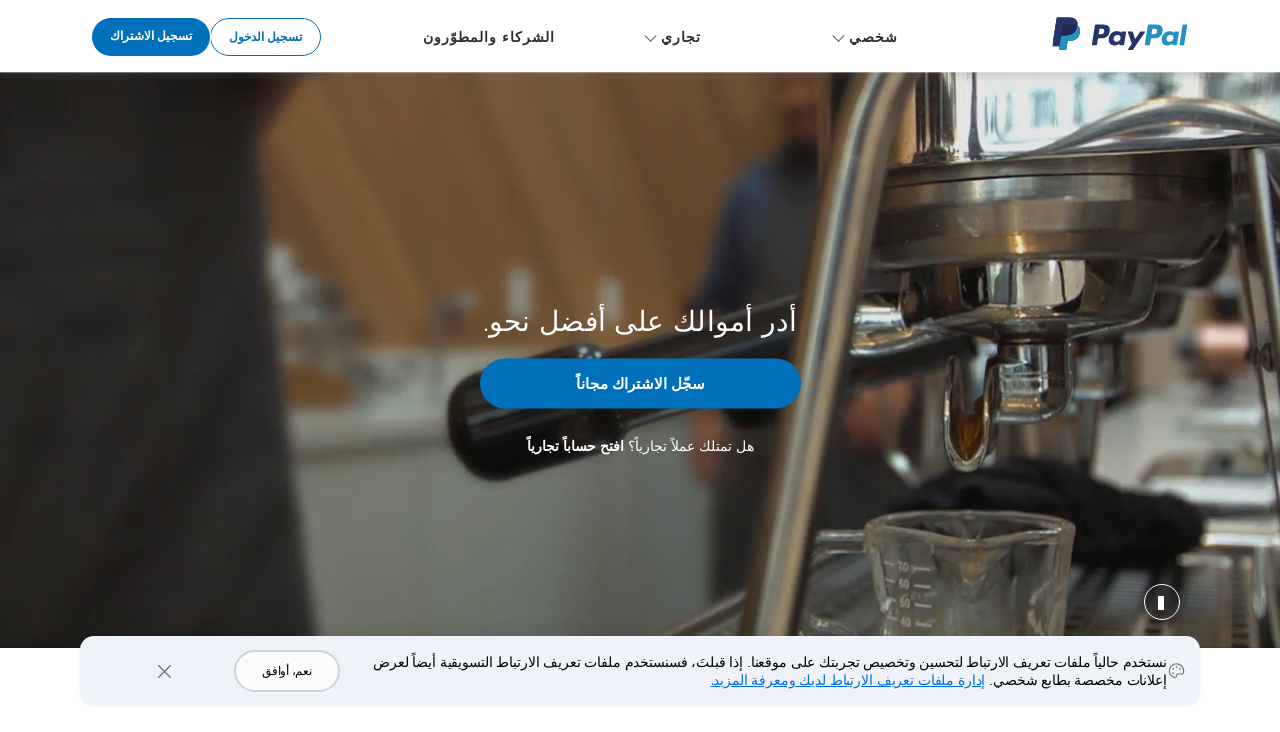

--- FILE ---
content_type: text/html; charset=utf-8
request_url: https://www.sandbox.paypal.com/kw/home?locale.x=ar_KW
body_size: 11589
content:
<!DOCTYPE html>
<html lang="ar-KW" class="no-js" data-device-type="dedicated">
  <head>
    




<title>أرسل الأموال أو سدد المدفوعات عبر الإنترنت أو أنشئ حسابًا | PayPal KW</title>
     



<meta http-equiv="X-UA-Compatible" content="IE=edge" />
<meta name="robots" content="NOODP"/>
<meta charset="UTF-8" />
<meta name="application-name" content="PayPal" />
<meta name="msapplication-task" content="name=My Account;action-uri=https://www.sandbox.paypal.com/kw/myaccount/summary;icon-uri=https://www.paypalobjects.com/webstatic/icon/favicon.ico" />
<meta name="msapplication-task" content="name=Send Money;action-uri=https://www.sandbox.paypal.com/kw/webapps/mpp/send-money-online;icon-uri=https://www.paypalobjects.com/webstatic/icon/favicon.ico" />
<meta name="msapplication-task" content="name=Request Money;action-uri=https://www.sandbox.paypal.com/kw/webapps/mpp/requesting-payments;icon-uri=https://www.paypalobjects.com/webstatic/icon/favicon.ico" />
<meta name="description" content="PayPal هو الطريقة الأسرع والأكثر أماناً لإرسال الأموال أو الدفع على الإنترنت أو تلقي الأموال أو إعداد حساب تاجر." />
<meta name="theme-color" content="#009cde" />




    <meta name="robots" content="noindex">



  
  


<link rel="canonical" href="https://www.sandbox.paypal.com/kw/home" />
     







<meta name="twitter:card" content="summary"><meta name="twitter:site" content="@paypal"><meta name="twitter:title" content="أرسل الأموال أو سدد المدفوعات عبر الإنترنت أو أنشئ حسابًا"/><meta name="twitter:image" content="https://www.paypalobjects.com/webstatic/icon/pp258.png"><meta name="twitter:description" content="PayPal هو الطريقة الأسرع والأكثر أماناً لإرسال الأموال أو الدفع على الإنترنت أو تلقي الأموال أو إعداد حساب تاجر." />

<meta property="og:url" content="https://www.sandbox.paypal.com/kw/webapps/mpp/home" />
<meta property="og:type" content="website" />
<meta property="og:title" content="أرسل الأموال أو سدد المدفوعات عبر الإنترنت أو أنشئ حسابًا"/><meta property="og:image" content="https://www.paypalobjects.com/webstatic/icon/pp258.png"><meta property="og:description" content="PayPal هو الطريقة الأسرع والأكثر أماناً لإرسال الأموال أو الدفع على الإنترنت أو تلقي الأموال أو إعداد حساب تاجر." />




<link rel="preload" as="font" type="font/woff2" crossOrigin="anonymous" href="https://www.paypalobjects.com/digitalassets/c/paypal-ui/fonts/PayPalSansSmall-Regular.woff2" />
<link rel="preload" as="font" type="font/woff2" crossOrigin="anonymous" href="https://www.paypalobjects.com/digitalassets/c/paypal-ui/fonts/PayPalSansBig-Light.woff2" />

<link rel="apple-touch-icon-precomposed" sizes="144x144" href="https://www.paypalobjects.com/webstatic/icon/pp144.png" />
<link rel="apple-touch-icon-precomposed" sizes="114x114" href="https://www.paypalobjects.com/webstatic/icon/pp114.png" />
<link rel="apple-touch-icon-precomposed" sizes="72x72" href="https://www.paypalobjects.com/webstatic/icon/pp72.png" />
<link rel="apple-touch-icon-precomposed" href="https://www.paypalobjects.com/webstatic/icon/pp64.png" />
<link rel="shortcut icon" sizes="196x196" href="https://www.paypalobjects.com/webstatic/icon/pp196.png" />
<link rel="shortcut icon" type="image/x-icon" href="https://www.paypalobjects.com/webstatic/icon/favicon.ico" />
<link rel="icon" type="image/x-icon" href="https://www.paypalobjects.com/webstatic/icon/pp32.png" />

<link rel="dns-prefetch" href="https://www.paypalobjects.com">
<link rel="dns-prefetch" href="https://www.google-analytics.com">



<meta name="viewport" content="width=device-width, initial-scale=1">

<script  nonce="Tqax5Oop22sZT4CoOCi+/rG0nND9/0Ooi6rpAo0a52bFU5sL"  type="application/ld+json">
  {
  "@context": "http://schema.org/",
  "@type": "Organization",
  "url": "https://www.paypal.com/",
  "logo": "https://www.paypalobjects.com/webstatic/i/logo/rebrand/ppcom.png"
  }
</script>


<style id="antiClickjack">
    html.js body {display: none !important;}
</style>
<script  nonce="Tqax5Oop22sZT4CoOCi+/rG0nND9/0Ooi6rpAo0a52bFU5sL"  >
  if (self === top || /(paypal\.com|paypal\.cn)$/.test(window.parent.location.hostname)) {var antiClickjack = document.getElementById("antiClickjack");if (antiClickjack) {antiClickjack.parentNode.removeChild(antiClickjack);}} else {top.location = self.location;}
</script>

<link rel="stylesheet" href="https://www.paypalobjects.com/marketing-resources/css/3a/13d0539ec464ee32f44dc22b363ec99b0e72de.css" type="text/css" />

<link rel="stylesheet" href="https://www.paypalobjects.com/marketing-resources/css/46/d051c320e03909781887cf54277c8f4247eaa0.css" type="text/css" />





<link rel="stylesheet" href="https://www.paypalobjects.com/marketing-resources/css/1b/fa89f17d37eb3f97e39b926835ba73c0a3fd63.css" type="text/css" />




<link rel="stylesheet" href="https://www.paypalobjects.com/marketing-resources/css/26/595aaeaa936e2ceede6feab42f4ba0f4fb1c98.css" type="text/css" />




<style nonce="Tqax5Oop22sZT4CoOCi+/rG0nND9/0Ooi6rpAo0a52bFU5sL">@font-face{font-family:PayPalOpen;font-weight:450;font-display:swap;font-style:normal;src:url("https://www.paypalobjects.com/paypal-ui/fonts/PayPalOpen-Regular.woff2") format("woff2");}@font-face{font-family:PayPalOpen;font-weight:700;font-display:swap;font-style:normal;src:url("https://www.paypalobjects.com/paypal-ui/fonts/PayPalOpen-Bold.woff2") format("woff2");}body,html{font-family:PayPalOpen,Helvetica Neue,Arial,sans-serif;}</style>
<link rel="preload" as="font" crossOrigin href="https://www.paypalobjects.com/paypal-ui/fonts/PayPalOpen-Regular.woff2" type="font/woff2">
<link rel="preload" as="font" crossOrigin href="https://www.paypalobjects.com/paypal-ui/fonts/PayPalOpen-Bold.woff2" type="font/woff2">
<link rel="apple-touch-icon" sizes="64x64" href="https://www.paypalobjects.com/webstatic/icon/pp64.png">
<link rel="apple-touch-icon" sizes="72x72" href="https://www.paypalobjects.com/webstatic/icon/pp72.png">
<link rel="apple-touch-icon" sizes="114x114" href="https://www.paypalobjects.com/webstatic/icon/pp114.png">
<link rel="apple-touch-icon" sizes="144x144" href="https://www.paypalobjects.com/webstatic/icon/pp144.png">
<link rel="apple-touch-icon" sizes="258x258" href="https://www.paypalobjects.com/webstatic/icon/pp144.png">
<link rel="icon" sizes="32x32" href="https://www.paypalobjects.com/webstatic/icon/pp32.png">
<link rel="shortcut icon" sizes="32x32" href="https://www.paypalobjects.com/webstatic/icon/favicon.ico" type="image/x-icon">
<link rel="shortcut icon" sizes="196x196" href="https://www.paypalobjects.com/webstatic/icon/pp196.png">
<link href="https://www.paypalobjects.com/globalnav/css/main--ZMYI8oo.css" rel="stylesheet">
<style nonce="Tqax5Oop22sZT4CoOCi+/rG0nND9/0Ooi6rpAo0a52bFU5sL">button,hr,input{overflow:visible}progress,sub,sup{vertical-align:baseline}[type="checkbox"],[type="radio"],legend{box-sizing:border-box;padding:0}html{box-sizing:border-box;font-synthesis:style small-caps;-webkit-text-size-adjust:100%;line-height:1.15}*,:after,:before{box-sizing:inherit}body,html{height:100%}body{-webkit-font-smoothing:antialiased;-moz-osx-font-smoothing:grayscale;margin:0}details,main{display:block}h1{font-size:2em;margin:.67em 0}hr{box-sizing:content-box;height:0}code,kbd,pre,samp{font-family:monospace;font-size:1em}a{background-color:transparent}abbr[title]{border-bottom:none;text-decoration:underline;-webkit-text-decoration:underline dotted;text-decoration:underline dotted}b,strong{font-weight:bolder}small{font-size:80%}sub,sup{font-size:75%;line-height:0;position:relative}sub{bottom:-0.25em}sup{top:-0.5em}img{border-style:none}button,input,optgroup,select,textarea{font-family:inherit;font-size:100%;line-height:1.15;margin:0}button,select{text-transform:none}[type="button"],[type="reset"],[type="submit"],button{-webkit-appearance:button}[type="button"]::-moz-focus-inner,[type="reset"]::-moz-focus-inner,[type="submit"]::-moz-focus-inner,button::-moz-focus-inner{border-style:none;padding:0}[type="button"]:-moz-focusring,[type="reset"]:-moz-focusring,[type="submit"]:-moz-focusring,button:-moz-focusring{outline:ButtonText dotted 1px}fieldset{padding:.35em .75em .625em}legend{color:inherit;display:table;max-width:100%;white-space:normal}textarea{overflow:auto}[type="number"]::-webkit-inner-spin-button,[type="number"]::-webkit-outer-spin-button{height:auto}[type="search"]{-webkit-appearance:textfield;outline-offset:-2px}[type="search"]::-webkit-search-decoration{-webkit-appearance:none}::-webkit-file-upload-button{-webkit-appearance:button;font:inherit}summary{display:list-item}[hidden],template{display:none}</style>
<script nonce="Tqax5Oop22sZT4CoOCi+/rG0nND9/0Ooi6rpAo0a52bFU5sL">window.__GLOBAL_NAV_CONTEXT_HEADER__ = {"config":{"useMinimalHeader":false,"rtl":true,"smbRebrand":false,"compactHeader":false,"theme":"white","foundationTheme":"regular","fptiTracking":{"xe":"103881,103872","xt":"115584,115538"}},"content":{"mainMenuContent":[{"id":"56uEB3aLinllkQv4kEz9hk","type":"subnav","align":"","text":"شخصي","mobileOnlyText":"","href":"/kw/webapps/mpp/home?locale.x=ar_KW","subnavLinks":[{"target":"_self","id":"6AcDt0SzYsnxWG5xXTuOPQ","text":"كيفية عمل PayPal","subtext":"صلاحيات الحساب الشخصي","href":"/kw/webapps/mpp/personal?locale.x=ar_KW"},{"target":"_self","id":"4nzndGWdLLcelJjMuhzqn9","text":"الدفع عبر الإنترنت","subtext":"المدفوعات الإلكترونية بلا حدود","href":"/kw/webapps/mpp/pay-online?locale.x=ar_KW"},{"target":"_self","id":"EfzLylEckcP0LbzmEfTdf","text":"إرسال مدفوعات ","subtext":"إرسال مدفوعات محلياً أو بالخارج","href":"/kw/webapps/mpp/send-money-online?locale.x=ar_KW"},{"target":"_self","id":"5GEDTdffVBI8t17ADzJiXo","text":"تلقي مدفوعات","subtext":"اطلب أموالاً من أي شخص تقريباً","href":"/kw/webapps/mpp/requesting-payments?locale.x=ar_KW"},{"target":"_self","id":"Qr9T5ZjoIhVDH0D2b5Bcj","text":"الحصول على تطبيق PayPal","subtext":"إدارة حسابك على هاتفك المحمول","href":"/kw/webapps/mpp/mobile-apps?locale.x=ar_KW"},{"target":"_self","id":"31Ez5hFvS4dUW4l4BDznNp","text":"البحث عن صفقات","subtext":"ادفع عبر PayPal ووفّر المال","href":"/kw/webapps/mpp/offers?locale.x=ar_KW"}]},{"id":"PcKhDLCRYb4LCmjLjqs9y","type":"subnav","align":"","text":"تجاري","mobileOnlyText":"","href":"/kw/webapps/mpp/merchant?locale.x=ar_KW","subnavLinks":[{"target":"_self","id":"5GIf3F71MIIjsBtobDCDJ4","text":"جميع الحلول التجارية","subtext":"تعرّف على مجموعتنا من المنتجات","href":"/kw/webapps/mpp/merchant?locale.x=ar_KW"},{"target":"_self","id":"1chTyFQfAi2AZ0c9bYU185","text":"قبول المدفوعات الإلكترونية","subtext":"تلقي مدفوعات على موقعك الإلكتروني","href":"/kw/webapps/mpp/accept-payments-online?locale.x=ar_KW"},{"target":"_self","id":"4FiTqqZtcykD2kkTCB6KGN","text":"إرسال الفواتير","subtext":"إنشاء الفواتير عبر الإنترنت وإرسالها بالبريد الإلكتروني","href":"/kw/webapps/mpp/email-invoice?locale.x=ar_KW"}]},{"id":"4yafGlYcx7VmUuSfbol0Qc","type":"linkOnly","align":"","text":"الشركاء والمطوّرون","mobileOnlyText":"","href":"/kw/webapps/mpp/partners-and-developers?locale.x=ar_KW","subnavLinks":[]}],"minimalHeader":{"labelMenuButton":"Menu","labelClose":"Close","logo":{"logoName":"paypal_legacy_full","target":"_self","id":"4a59JgPY8GaccwRkadvxxc","text":"شعار PayPal","href":"/kw/home?locale.x=ar_KW","url":"https://www.paypalobjects.com/digitalassets/c/website/logo/full-text/pp_fc_hl.svg","mobileImageURL":"https://www.paypalobjects.com/paypal-ui/logos/svg/paypal-mark-color.svg"},"headerButtons":[{"clickEventName":"SignUp_CTA","isLoggedIn":false,"theme":"SMB and LE","id":"ul-btn","text":"تسجيل الدخول","href":"/signin?locale.x=ar_KW","color":"secondary","target":"_self","amplitudeKey":"ul-btn"},{"clickEventName":"SignUp_CTA","theme":"SMB and LE","id":"signup-button","text":"تسجيل الاشتراك","href":"/kw/webapps/mpp/account-selection?locale.x=ar_KW","color":"primary","target":"_self","isSublistMobile":true,"amplitudeKey":"signup-button"}]},"sublistMobile":[{"id":"signup-button","clickEventName":"SignUp_CTA","isSublistMobile":true,"target":"_self","theme":"SMB and LE","type":"cta","text":"تسجيل الاشتراك","href":"/kw/webapps/mpp/account-selection?locale.x=ar_KW","amplitudeKey":"signup-button"}]},"hosted_by":"FILE_SYSTEM","version":"legacy"};</script>
<script src="https://www.paypalobjects.com/globalnav/js/main-St8b25jc.js" type="module"></script><style nonce="Tqax5Oop22sZT4CoOCi+/rG0nND9/0Ooi6rpAo0a52bFU5sL">@font-face{font-family:PayPalOpen;font-weight:450;font-display:swap;font-style:normal;src:url("https://www.paypalobjects.com/paypal-ui/fonts/PayPalOpen-Regular.woff2") format("woff2");}@font-face{font-family:PayPalOpen;font-weight:700;font-display:swap;font-style:normal;src:url("https://www.paypalobjects.com/paypal-ui/fonts/PayPalOpen-Bold.woff2") format("woff2");}body,html{font-family:PayPalOpen,Helvetica Neue,Arial,sans-serif;}</style>
<link rel="preload" as="font" crossOrigin href="https://www.paypalobjects.com/paypal-ui/fonts/PayPalOpen-Regular.woff2" type="font/woff2">
<link rel="preload" as="font" crossOrigin href="https://www.paypalobjects.com/paypal-ui/fonts/PayPalOpen-Bold.woff2" type="font/woff2">
<link rel="apple-touch-icon" sizes="64x64" href="https://www.paypalobjects.com/webstatic/icon/pp64.png">
<link rel="apple-touch-icon" sizes="72x72" href="https://www.paypalobjects.com/webstatic/icon/pp72.png">
<link rel="apple-touch-icon" sizes="114x114" href="https://www.paypalobjects.com/webstatic/icon/pp114.png">
<link rel="apple-touch-icon" sizes="144x144" href="https://www.paypalobjects.com/webstatic/icon/pp144.png">
<link rel="apple-touch-icon" sizes="258x258" href="https://www.paypalobjects.com/webstatic/icon/pp144.png">
<link rel="icon" sizes="32x32" href="https://www.paypalobjects.com/webstatic/icon/pp32.png">
<link rel="shortcut icon" sizes="32x32" href="https://www.paypalobjects.com/webstatic/icon/favicon.ico" type="image/x-icon">
<link rel="shortcut icon" sizes="196x196" href="https://www.paypalobjects.com/webstatic/icon/pp196.png">
<link href="https://www.paypalobjects.com/globalnav/css/main--ZMYI8oo.css" rel="stylesheet">
<style nonce="Tqax5Oop22sZT4CoOCi+/rG0nND9/0Ooi6rpAo0a52bFU5sL">button,hr,input{overflow:visible}progress,sub,sup{vertical-align:baseline}[type="checkbox"],[type="radio"],legend{box-sizing:border-box;padding:0}html{box-sizing:border-box;font-synthesis:style small-caps;-webkit-text-size-adjust:100%;line-height:1.15}*,:after,:before{box-sizing:inherit}body,html{height:100%}body{-webkit-font-smoothing:antialiased;-moz-osx-font-smoothing:grayscale;margin:0}details,main{display:block}h1{font-size:2em;margin:.67em 0}hr{box-sizing:content-box;height:0}code,kbd,pre,samp{font-family:monospace;font-size:1em}a{background-color:transparent}abbr[title]{border-bottom:none;text-decoration:underline;-webkit-text-decoration:underline dotted;text-decoration:underline dotted}b,strong{font-weight:bolder}small{font-size:80%}sub,sup{font-size:75%;line-height:0;position:relative}sub{bottom:-0.25em}sup{top:-0.5em}img{border-style:none}button,input,optgroup,select,textarea{font-family:inherit;font-size:100%;line-height:1.15;margin:0}button,select{text-transform:none}[type="button"],[type="reset"],[type="submit"],button{-webkit-appearance:button}[type="button"]::-moz-focus-inner,[type="reset"]::-moz-focus-inner,[type="submit"]::-moz-focus-inner,button::-moz-focus-inner{border-style:none;padding:0}[type="button"]:-moz-focusring,[type="reset"]:-moz-focusring,[type="submit"]:-moz-focusring,button:-moz-focusring{outline:ButtonText dotted 1px}fieldset{padding:.35em .75em .625em}legend{color:inherit;display:table;max-width:100%;white-space:normal}textarea{overflow:auto}[type="number"]::-webkit-inner-spin-button,[type="number"]::-webkit-outer-spin-button{height:auto}[type="search"]{-webkit-appearance:textfield;outline-offset:-2px}[type="search"]::-webkit-search-decoration{-webkit-appearance:none}::-webkit-file-upload-button{-webkit-appearance:button;font:inherit}summary{display:list-item}[hidden],template{display:none}</style>
<script nonce="Tqax5Oop22sZT4CoOCi+/rG0nND9/0Ooi6rpAo0a52bFU5sL">window.__GLOBAL_NAV_CONTEXT_FOOTER__ = {"config":{"loggedIn":false,"rtl":true,"theme":"white","foundationTheme":"regular","brand":"paypal","useHtmlBaseFontSize":true,"hideCountrySelector":false},"content":{"mainLinks":{"list":[{"id":"4HwKIJcD2bioRAgCzDPQdS","text":"المساعدة ","href":"/kw/cshelp/personal?locale.x=ar_KW","target":"_self"},{"id":"3e1UJhw6TmALX83D5a8QiW","text":"الاتصال  ","href":"/kw/smarthelp/contact-us?locale.x=ar_KW","target":"_self"},{"id":"34uUhvKrHJdpFkTJXBu45t","text":"الرسوم","href":"/kw/digital-wallet/paypal-consumer-fees?locale.x=ar_KW","target":"_self"},{"id":"6u7jwkLxkzYVGCQoFbOxAA","text":"الحماية","href":"/kw/webapps/mpp/paypal-safety-and-security?locale.x=ar_KW","target":"_self"},{"id":"3BvM69nhbSDnmOy6O52Mcp","text":"الخصائص","href":"/kw/webapps/mpp/about-paypal-products?locale.x=ar_KW","target":"_self"},{"id":"7ngnZfR2ti1ep42LPTQhuP","text":"تسوّق","href":"/kw/webapps/mpp/pay-online?locale.x=ar_KW","target":"_self"}]},"secondaryLinks":{"list":[{"id":"3GyNlp1wxKH4hCyNu70oqn","text":"نبذة ","href":"/kw/webapps/mpp/about?locale.x=ar_KW","target":"_self"},{"id":"5P29LGljXiBra8ziQY0Qm7","text":"غرفة الأخبار","href":"https://newsroom.paypal-corp.com","target":"_self"},{"id":"NztTCeZSF5WyaVWnxc5E1","text":"الوظائف","href":"https://careers.pypl.com/home/","target":"_self"},{"id":"2Ytee3Zbe83MtUrDxMgLmT","text":"المطوّرون","href":"https://developer.paypal.com","target":"_self"},{"id":"1kDLi4qU2ZGTjKtB3xJIF1","text":"الشركاء","href":"https://www.paypal-marketing.com/emarketing/partner/na/program/index.html","target":"_self"}]},"tertiaryLinks":{"list":[{"id":"7fKu7diQF9Qys5d5QjEMO3","text":"{{currentYear}}–1999 ©","target":"_self"},{"id":"kIZoR9KAqQvKRSyT7veCa","text":"تيسير الوصول","href":"/kw/webapps/mpp/accessibility?locale.x=ar_KW","target":"_self"},{"id":"7FoHg4w4F0UGGmEzku64Qg","text":"ملفات تعريف الارتباط","href":"/myaccount/privacy/cookiePrefs?locale.x=ar_KW","target":"_self"},{"id":"3ro1hJQ7GoevFQh5cGzCKS","text":"الخصوصية","href":"/privacy-center?locale.x=ar_KW","target":"_self"},{"id":"4wCE0H0zXqrKzZ2EVU1uaC","text":"الاعتبارات القانونية","href":"/kw/webapps/mpp/ua/legalhub-full?locale.x=ar_KW","target":"_self"}]},"country":{"flag":{"href":"/kw/webapps/mpp/country-worldwide?locale.x=ar_KW","text":"عرض جميع الدول/المناطق","imageUrl":"https://www.paypalobjects.com/webstatic/mktg/icons/sprite_countries_flag4.png","locale":"KW","target":"_self"},"locales":[{"href":"?locale.x=en_KW","includeQueryString":true,"text":"English"}]},"footerNotes":[{"text":"شركة .PayPal Pte. Ltd مرخَّصة من سلطة النقد في سنغافورة بصفتها مؤسسة دفع رئيسية بموجب قانون خدمات الدفع لعام 2019."}]},"hosted_by":"FILE_SYSTEM","version":"legacy"};</script>
<script src="https://www.paypalobjects.com/globalnav/js/main-St8b25jc.js" type="module"></script></head>
  <body>
    
    
<div id="body" class="rtl ">
  



<div id="fixed-top" class="moving-background-container container-fixed">
      
<div id="globalnav-header" data-nav-version="legacy"><header data-building-block="organism" translate="no" data-theme="regular" class="_gn-header_1j7nc_9 _gn-header--rtl_1j7nc_205 _gn-header--enhanced_1j7nc_634"><div><div class="_container_1j7nc_1048 _legacy-header-container_1j7nc_1085"><div class="_pypl-logo-wrapper_1j7nc_1190 undefined"><a href="/kw/home?locale.x=ar_KW" data-pa-click="{&quot;link&quot;:&quot;Header-Logo-شعار PayPal&quot;,&quot;event_name&quot;:&quot;ppcom_header_logo_clicked&quot;,&quot;comp&quot;:&quot;globalnavnodeweb&quot;,&quot;space_key&quot;:&quot;SKSVPL&quot;}" data-testid="header-logo" style="background-image: url(https://www.paypalobjects.com/digitalassets/c/website/logo/full-text/pp_fc_hl.svg);" class="_pypl-logo_2a3j6_4">شعار PayPal</a></div><nav id="main-menu" class="_main-menu_1j7nc_175 _gn-list_1j7nc_19"><ul><li><button id="56uEB3aLinllkQv4kEz9hk" aria-controls="submenu-56uEB3aLinllkQv4kEz9hk" aria-expanded="false" data-text="شخصي" data-pa-click="{&quot;link&quot;:&quot;Header-MainMenu-شخصي&quot;,&quot;event_name&quot;:&quot;ppcom_header_link_clicked&quot;,&quot;comp&quot;:&quot;globalnavnodeweb&quot;,&quot;space_key&quot;:&quot;SKSVPL&quot;}" class="_glnv-header__subnav-control_1j7nc_348 _main-link_1j7nc_321">شخصي</button><div id="submenu-56uEB3aLinllkQv4kEz9hk" aria-label="شخصي" role="region" class="_submenu-wrapper_1j7nc_431"><div id="header-56uEB3aLinllkQv4kEz9hk" class="_container_1j7nc_1048"><div class="_gn-header__subnav_1j7nc_442"><div class="_submenu-cols_1j7nc_493"><ul class="_submenu-col_1j7nc_493 _flex-container_1j7nc_580 _flex-column_1j7nc_590 _flex-wrap_1j7nc_595 _justify-content-start_1j7nc_600 _align-content-stretch_1j7nc_605"><li class="_gn-link_1j7nc_27 undefined _col-2_1j7nc_621"><a href="/kw/webapps/mpp/personal?locale.x=ar_KW" tabIndex="0" data-pa-click="{&quot;link&quot;:&quot;Header-Subnav-شخصي-كيفية عمل PayPal&quot;,&quot;event_name&quot;:&quot;ppcom_header_link_clicked&quot;,&quot;comp&quot;:&quot;globalnavnodeweb&quot;,&quot;space_key&quot;:&quot;SKSVPL&quot;}" aria-label="كيفية عمل PayPal صلاحيات الحساب الشخصي">كيفية عمل PayPal<em>صلاحيات الحساب الشخصي</em></a></li><li class="_gn-link_1j7nc_27 undefined _col-2_1j7nc_621"><a href="/kw/webapps/mpp/pay-online?locale.x=ar_KW" tabIndex="0" data-pa-click="{&quot;link&quot;:&quot;Header-Subnav-شخصي-الدفع عبر الإنترنت&quot;,&quot;event_name&quot;:&quot;ppcom_header_link_clicked&quot;,&quot;comp&quot;:&quot;globalnavnodeweb&quot;,&quot;space_key&quot;:&quot;SKSVPL&quot;}" aria-label="الدفع عبر الإنترنت المدفوعات الإلكترونية بلا حدود">الدفع عبر الإنترنت<em>المدفوعات الإلكترونية بلا حدود</em></a></li><li class="_gn-link_1j7nc_27 undefined _col-2_1j7nc_621"><a href="/kw/webapps/mpp/send-money-online?locale.x=ar_KW" tabIndex="0" data-pa-click="{&quot;link&quot;:&quot;Header-Subnav-شخصي-إرسال مدفوعات &quot;,&quot;event_name&quot;:&quot;ppcom_header_link_clicked&quot;,&quot;comp&quot;:&quot;globalnavnodeweb&quot;,&quot;space_key&quot;:&quot;SKSVPL&quot;}" aria-label="إرسال مدفوعات  إرسال مدفوعات محلياً أو بالخارج">إرسال مدفوعات <em>إرسال مدفوعات محلياً أو بالخارج</em></a></li><li class="_gn-link_1j7nc_27 undefined _col-2_1j7nc_621"><a href="/kw/webapps/mpp/requesting-payments?locale.x=ar_KW" tabIndex="0" data-pa-click="{&quot;link&quot;:&quot;Header-Subnav-شخصي-تلقي مدفوعات&quot;,&quot;event_name&quot;:&quot;ppcom_header_link_clicked&quot;,&quot;comp&quot;:&quot;globalnavnodeweb&quot;,&quot;space_key&quot;:&quot;SKSVPL&quot;}" aria-label="تلقي مدفوعات اطلب أموالاً من أي شخص تقريباً">تلقي مدفوعات<em>اطلب أموالاً من أي شخص تقريباً</em></a></li><li class="_gn-link_1j7nc_27 undefined _col-2_1j7nc_621"><a href="/kw/webapps/mpp/mobile-apps?locale.x=ar_KW" tabIndex="0" data-pa-click="{&quot;link&quot;:&quot;Header-Subnav-شخصي-الحصول على تطبيق PayPal&quot;,&quot;event_name&quot;:&quot;ppcom_header_link_clicked&quot;,&quot;comp&quot;:&quot;globalnavnodeweb&quot;,&quot;space_key&quot;:&quot;SKSVPL&quot;}" aria-label="الحصول على تطبيق PayPal إدارة حسابك على هاتفك المحمول">الحصول على تطبيق PayPal<em>إدارة حسابك على هاتفك المحمول</em></a></li><li class="_gn-link_1j7nc_27 undefined _col-2_1j7nc_621"><a href="/kw/webapps/mpp/offers?locale.x=ar_KW" tabIndex="0" data-pa-click="{&quot;link&quot;:&quot;Header-Subnav-شخصي-البحث عن صفقات&quot;,&quot;event_name&quot;:&quot;ppcom_header_link_clicked&quot;,&quot;comp&quot;:&quot;globalnavnodeweb&quot;,&quot;space_key&quot;:&quot;SKSVPL&quot;}" aria-label="البحث عن صفقات ادفع عبر PayPal ووفّر المال">البحث عن صفقات<em>ادفع عبر PayPal ووفّر المال</em></a></li></ul></div></div></div></div></li><li><button id="PcKhDLCRYb4LCmjLjqs9y" aria-controls="submenu-PcKhDLCRYb4LCmjLjqs9y" aria-expanded="false" data-text="تجاري" data-pa-click="{&quot;link&quot;:&quot;Header-MainMenu-تجاري&quot;,&quot;event_name&quot;:&quot;ppcom_header_link_clicked&quot;,&quot;comp&quot;:&quot;globalnavnodeweb&quot;,&quot;space_key&quot;:&quot;SKSVPL&quot;}" class="_glnv-header__subnav-control_1j7nc_348 _main-link_1j7nc_321">تجاري</button><div id="submenu-PcKhDLCRYb4LCmjLjqs9y" aria-label="تجاري" role="region" class="_submenu-wrapper_1j7nc_431"><div id="header-PcKhDLCRYb4LCmjLjqs9y" class="_container_1j7nc_1048"><div class="_gn-header__subnav_1j7nc_442"><div class="_submenu-cols_1j7nc_493"><ul class="_submenu-col_1j7nc_493 _flex-container_1j7nc_580 _flex-column_1j7nc_590 _flex-wrap_1j7nc_595 _justify-content-start_1j7nc_600 _align-content-stretch_1j7nc_605"><li class="_gn-link_1j7nc_27 undefined _col-2_1j7nc_621"><a href="/kw/webapps/mpp/merchant?locale.x=ar_KW" tabIndex="0" data-pa-click="{&quot;link&quot;:&quot;Header-Subnav-تجاري-جميع الحلول التجارية&quot;,&quot;event_name&quot;:&quot;ppcom_header_link_clicked&quot;,&quot;comp&quot;:&quot;globalnavnodeweb&quot;,&quot;space_key&quot;:&quot;SKSVPL&quot;}" aria-label="جميع الحلول التجارية تعرّف على مجموعتنا من المنتجات">جميع الحلول التجارية<em>تعرّف على مجموعتنا من المنتجات</em></a></li><li class="_gn-link_1j7nc_27 undefined _col-2_1j7nc_621"><a href="/kw/webapps/mpp/accept-payments-online?locale.x=ar_KW" tabIndex="0" data-pa-click="{&quot;link&quot;:&quot;Header-Subnav-تجاري-قبول المدفوعات الإلكترونية&quot;,&quot;event_name&quot;:&quot;ppcom_header_link_clicked&quot;,&quot;comp&quot;:&quot;globalnavnodeweb&quot;,&quot;space_key&quot;:&quot;SKSVPL&quot;}" aria-label="قبول المدفوعات الإلكترونية تلقي مدفوعات على موقعك الإلكتروني">قبول المدفوعات الإلكترونية<em>تلقي مدفوعات على موقعك الإلكتروني</em></a></li><li class="_gn-link_1j7nc_27 undefined _col-2_1j7nc_621"><a href="/kw/webapps/mpp/email-invoice?locale.x=ar_KW" tabIndex="0" data-pa-click="{&quot;link&quot;:&quot;Header-Subnav-تجاري-إرسال الفواتير&quot;,&quot;event_name&quot;:&quot;ppcom_header_link_clicked&quot;,&quot;comp&quot;:&quot;globalnavnodeweb&quot;,&quot;space_key&quot;:&quot;SKSVPL&quot;}" aria-label="إرسال الفواتير إنشاء الفواتير عبر الإنترنت وإرسالها بالبريد الإلكتروني">إرسال الفواتير<em>إنشاء الفواتير عبر الإنترنت وإرسالها بالبريد الإلكتروني</em></a></li></ul></div></div></div></div></li><li><a id="4yafGlYcx7VmUuSfbol0Qc" href="/kw/webapps/mpp/partners-and-developers?locale.x=ar_KW" aria-label="الشركاء والمطوّرون" data-text="الشركاء والمطوّرون" data-pa-click="{&quot;link&quot;:&quot;Header-MainMenu-الشركاء والمطوّرون&quot;,&quot;event_name&quot;:&quot;ppcom_header_link_clicked&quot;,&quot;comp&quot;:&quot;globalnavnodeweb&quot;,&quot;space_key&quot;:&quot;SKSVPL&quot;}" class="_main-link_1j7nc_321">الشركاء والمطوّرون</a></li></ul><ul class="_main-menu__sublist_1j7nc_806"><li class="_sublist-cta-wrapper_1j7nc_825"><a href="/kw/webapps/mpp/account-selection?locale.x=ar_KW" data-testid="legacy-mobile-signup" data-pa-click="{&quot;link&quot;:&quot;Header-MainMenu-تسجيل الاشتراك&quot;,&quot;event_name&quot;:&quot;ppcom_header_signup_clicked&quot;,&quot;comp&quot;:&quot;globalnavnodeweb&quot;,&quot;space_key&quot;:&quot;SKSVPL&quot;}" role="link" class="_pypl-btn_1q7vs_1 _pypl-btn--outline-white_1q7vs_39">تسجيل الاشتراك</a></li></ul></nav><div data-testid="header-buttons" id="_header-buttons_1j7nc_1104" class="_header-buttons_1j7nc_1104 undefined"><div><a href="/signin?locale.x=ar_KW" target="_self" id="_ul-btn_1j7nc_1286" role="link" data-pa-click="{&quot;link&quot;:&quot;Header-MainMenu-تسجيل الدخول&quot;,&quot;event_name&quot;:&quot;ppcom_header_login_clicked&quot;,&quot;comp&quot;:&quot;globalnavnodeweb&quot;,&quot;space_key&quot;:&quot;SKSVPL&quot;}" class="_pypl-btn_1q7vs_1 _pypl-btn--outline-blue_1q7vs_52 _pypl-btn--small_1q7vs_34">تسجيل الدخول</a><a href="/kw/webapps/mpp/account-selection?locale.x=ar_KW" target="_self" id="_signup-button_1j7nc_1" role="link" data-pa-click="{&quot;link&quot;:&quot;Header-MainMenu-تسجيل الاشتراك&quot;,&quot;event_name&quot;:&quot;ppcom_header_signup_clicked&quot;,&quot;comp&quot;:&quot;globalnavnodeweb&quot;,&quot;space_key&quot;:&quot;SKSVPL&quot;}" class="_pypl-btn_1q7vs_1 _pypl-btn--outline-white_1q7vs_39 _pypl-btn--small_1q7vs_34 _sublistMobile_1j7nc_1126">تسجيل الاشتراك</a></div></div></div></div></header></div>
      



        




<section id="uncookiedHero" class="row-fluid hero hero-fixed dark ">
    <div id="hero" class="hero-bg moving-background filler hero-video-still">
        <div class="containerCentered containerMobileFullWidth">
            <div class="vertical-centered text-center center-text center-block">
            
            

<div class="hero-headline"><h1>أدر أموالك على أفضل نحو.</h1></div>
                


<div class="hero-cta"><p><a href="https://www.sandbox.paypal.com/kw/webapps/mpp/account-selection?locale.x=ar_KW" class="btn" data-pa-click="Sign Up for Free">سجّل الاشتراك مجاناً</a></p></div>
                

<div class="hero-hatch">هل تمتلك عملاً تجارياً؟ <a href="https://www.sandbox.paypal.com/kw/bizsignup/entry/?locale.x=ar_KW" data-pa-click="Open a Business Account">افتح حساباً تجارياً</a></div>
                


</div>
        </div>
            
        <div class="novideo-bg "></div>
        


                
                <video autoplay="autoplay" muted="muted" poster="">
                    <source src="https://www.paypalobjects.com/webstatic/mktg/wright/videos/home-signup.mp4" type="video/mp4">
                    <source src="https://www.paypalobjects.com/webstatic/mktg/wright/videos/home-signup.webm" type="video/webm">
                </video>
            


        
        

        
        
</div>
</section>




<div class="table-row hugger-row">
         <div class="hero-hugger">
            <div class="containerCentered">
                <ul class="pull-left button-menu">
                    <li><a data-pa-click="hugger-bar|" href="https://www.paypal.com/selfhelp/home" class="icon help" title=""></a></li>
                    <li><a data-pa-click="hugger-bar|" href="https://www.sandbox.paypal.com/kw/smarthelp/home?locale.x=ar_KW" class="icon contact" title=""></a></li>
                    
</ul>
                
<div class="country-selector ">
      
      

<a
            class="language"
            data-pa-click="footer|country-selector"
            href="?locale.x=en_KW">
              English
</a>
        


      

<a
              href="https://www.sandbox.paypal.com/kw/webapps/mpp/country-worldwide?locale.x=ar_KW"
              data-pa-click="footer|country-selector"
              title="عرض جميع الدول"
              aria-label="عرض جميع الدول"
              class="country KW">
                عرض جميع الدول
</a>
      		

</div>


<a data-pa-click="hugger-bar|arrow" href="#n1" class="fancy-down-arrow-grey" id="hugger-arrow" title=""></a>
            </div>
        </div>
    </div>




</div>
  
<div role="main" id="main" class="containerMobileFullWidth">
    









<section class="row row-fluid editorial editorial-left " id="n1">

    
    

    <div class="container containerCentered">
        <div class="col-sm-6 span6 col-sm-offset6 editorial-container editorial-text">
            <div class="editorial-cell">
            
<h2 class="h3 large">السرعة والسهولة.</h2>
                
<p class="contentPara">يعتمد الملايين من العملاء حول العالم على خدمتنا لسبب واحد بسيط: سهولة الاستخدام. لا تحتاج أكثر من عنوان بريد إلكتروني وكلمة مرور لسداد مدفوعاتك في إيماءة أسرع من إخراج محفظتك من جيبك.</p>
                




<a aria-label="ادفع على eBay‏" data-pa-click="editorial|ادفع على eBay‏"  class="contentLink"  href="https://www.sandbox.paypal.com/kw/webapps/mpp/pay-on-ebay?locale.x=ar_KW">ادفع على eBay‏</a>
                    



<a aria-label="ادفع على المواقع الإلكترونية" data-pa-click="editorial|ادفع على المواقع الإلكترونية"  class="contentLink"  href="https://www.sandbox.paypal.com/kw/webapps/mpp/pay-online?locale.x=ar_KW">ادفع على المواقع الإلكترونية</a>
                    




</div>
        </div>
        
<div class="editorial-img col-sm-6 span6 editorial-container n1" alt="">
            
</div>
        
</div>
</section>










<section class="row row-fluid editorial editorial-right editorial-bg n2 lightContent ">

    
    
<div class="parallax-bg scroll-animate" data-translate-y-start="-20" data-translate-y-end="60"></div>
    

    <div class="container containerCentered">
        <div class="col-sm-6 span6 editorial-container editorial-text">
            <div class="editorial-cell">
            
<h2 class="h3 large">أجرِ مشترياتك بلمساتٍ من أطراف أصابعك.</h2>
                
<p class="contentPara">ابحث عنَّا عند الدفع عبر أحد تطبيقات الجوال، وسدد مدفوعاتك بشكل أسرع على آلاف المواقع الإلكترونية المصممة للأجهزة المحمولة.</p>
                




<a aria-label="ادفع باستخدام جوالك" data-pa-click="editorial|ادفع باستخدام جوالك"  class="contentLink reverseLink"  href="https://www.sandbox.paypal.com/kw/webapps/mpp/pay-with-app?locale.x=ar_KW">ادفع باستخدام جوالك</a>
                    





</div>
        </div>
        
</div>
</section>



<section class="row-fluid panel blue reverseLink" >
	
<div class="containerCentered">
		<div class="span6 ">
			
			

			
<h2 class="contentHead large h3">أجرِ مدفوعاتك على الإنترنت أو عبر الجوال.</h2>
<p class="contentPara">سدّد المدفوعات نظير السلع والخدمات دون مشاركة معلوماتك المالية مع البائع. الحل البسيط والأسرع والأكثر أماناً. قد تُطبق رسوم على تحويل العملات.</p>
<a aria-label="سداد مدفوعات" data-pa-click="panelOne|سداد مدفوعات"  class="contentLink" href="https://www.sandbox.paypal.com/kw/webapps/mpp/send-money-online?locale.x=ar_KW">سداد مدفوعات</a>
</div>
		<div class="span6 ">
			
			

			
<h2 class="contentHead large h3">اطلب مدفوعاتك في لمح البصر.</h2>
<p class="contentPara">هل قمت ببيع سلعة؟ هل قدّمت خدمة؟ أرسل طلب دفع ببضع نقرات لا أكثر، واحصل على مدفوعاتك بسرعة وأمان مضاعف.</p>
<a aria-label="طلب مدفوعات" data-pa-click="panelTwo|طلب مدفوعات"  class="contentLink" href="https://www.sandbox.paypal.com/kw/webapps/mpp/requesting-payments?locale.x=ar_KW">طلب مدفوعات</a>
</div>
	</div>
	
</section>










<section class="row row-fluid editorial editorial-right editorial-bg n4 no-parallax">

    
    
<div class="parallax-bg scroll-animate" data-translate-y-start="-20" data-translate-y-end="60"></div>
    

    <div class="container containerCentered">
        <div class="span5 editorial-container editorial-text">
            <div class="editorial-cell">
            
<h2 class="h3 large">الحل الأنسب لأعمالك.</h2>
                
<p class="contentPara">ابدأ في قبول الدفع بسهولة. لقد اعتنينا بإعداد كل شيء من أجلك، من البداية حتى النهاية. لا حاجة لبذل المجهود، الخدمة تعمل تلقائياً.</p>
                




<a aria-label="حصِّل مدفوعاتك عبر موقعك الإلكتروني" data-pa-click="editorial|حصِّل مدفوعاتك عبر موقعك الإلكتروني"  class="contentLink"  href="https://www.sandbox.paypal.com/kw/webapps/mpp/accept-payments-online?locale.x=ar_KW">حصِّل مدفوعاتك عبر موقعك الإلكتروني</a>
                    



<a aria-label="أرسل فاتورة بالبريد الإلكتروني" data-pa-click="editorial|أرسل فاتورة بالبريد الإلكتروني"  class="contentLink"  href="https://www.sandbox.paypal.com/kw/webapps/mpp/email-invoice?locale.x=ar_KW">أرسل فاتورة بالبريد الإلكتروني</a>
                    




</div>
        </div>
        
</div>
</section>










<section class="row row-fluid editorial editorial-left ">

    
    

    <div class="container containerCentered">
        <div class="col-sm-6 span6 col-sm-offset6 editorial-container editorial-text">
            <div class="editorial-cell">
            
<h2 class="h3 large">تسوق في جميع أنحاء العالم.</h2>
                
<p class="contentPara">لست بحاجة لحجز تذكرة طيران لكي تتسوّق حول العالم. عندما تفتح حساباً على PayPal، يمكنك التسوق لدى آلاف المتاجر حول العالم ببضع نقرات بسيطة، ولن تتم مشاركة تفاصيل بطاقتك مع البائعين مطلقاً. قد تُطبق رسوم على تحويل العملات.</p>
                







</div>
        </div>
        
<div class="editorial-img col-sm-6 span6 editorial-container n3" alt="">
            
</div>
        
</div>
</section>


<section class="closing-section row-fluid panel center-text light" >
    <div class="containerCentered">
        <div class="span12">
            <p class="closingHeadline headline large">أموالك في مكان آمن.</p>
            


<a aria-label="سجّل الاشتراك مجاناً" data-pa-click="closing|سجّل الاشتراك مجاناً" class="btn closing-cta center-block "  href="https://www.sandbox.paypal.com/kw/webapps/mpp/account-selection?locale.x=ar_KW"    >سجّل الاشتراك مجاناً</a>
                


</div>
    </div>
    
</section>

</div>
  

<div id="globalnav-footer-wrapper" class="global-footer--wrapper" data-theme="regular">
        
          <div id="globalnav-footer" data-nav-version="legacy"><footer data-building-block="organism" id="footer" translate="no" class="_global-footer_eqdw6_2 _global-footer--rtl_eqdw6_31"><div class="_container_eqdw6_1009"><div class="_row_eqdw6_1044"><div class="_col-md-12_eqdw6_1053"><ul class="_footer-main_eqdw6_906"><li data-testid="legacy-country-selector" class="_country-selector_eqdw6_22"><a data-testid="footer-language-0" href="?locale.x=en_KW" data-pa-click="{&quot;link&quot;:&quot;Footer-Locales-English&quot;,&quot;event_name&quot;:&quot;ppcom_footer_locale_clicked&quot;,&quot;comp&quot;:&quot;globalnavnodeweb&quot;,&quot;space_key&quot;:&quot;SKSVPL&quot;}" class="_language_eqdw6_22">English</a></li></ul><ul class="_footer-main_eqdw6_906"><li id="4HwKIJcD2bioRAgCzDPQdS" class="_global-footer-link_eqdw6_2"><a href="/kw/cshelp/personal?locale.x=ar_KW" target="_self" data-pa-click="{&quot;link&quot;:&quot;Footer-المساعدة &quot;,&quot;event_name&quot;:&quot;ppcom_footer_link_clicked&quot;,&quot;comp&quot;:&quot;globalnavnodeweb&quot;,&quot;space_key&quot;:&quot;SKSVPL&quot;}">المساعدة </a></li><li id="3e1UJhw6TmALX83D5a8QiW" class="_global-footer-link_eqdw6_2"><a href="/kw/smarthelp/contact-us?locale.x=ar_KW" target="_self" data-pa-click="{&quot;link&quot;:&quot;Footer-الاتصال  &quot;,&quot;event_name&quot;:&quot;ppcom_footer_link_clicked&quot;,&quot;comp&quot;:&quot;globalnavnodeweb&quot;,&quot;space_key&quot;:&quot;SKSVPL&quot;}">الاتصال  </a></li><li id="34uUhvKrHJdpFkTJXBu45t" class="_global-footer-link_eqdw6_2"><a href="/kw/digital-wallet/paypal-consumer-fees?locale.x=ar_KW" target="_self" data-pa-click="{&quot;link&quot;:&quot;Footer-الرسوم&quot;,&quot;event_name&quot;:&quot;ppcom_footer_link_clicked&quot;,&quot;comp&quot;:&quot;globalnavnodeweb&quot;,&quot;space_key&quot;:&quot;SKSVPL&quot;}">الرسوم</a></li><li id="6u7jwkLxkzYVGCQoFbOxAA" class="_global-footer-link_eqdw6_2"><a href="/kw/webapps/mpp/paypal-safety-and-security?locale.x=ar_KW" target="_self" data-pa-click="{&quot;link&quot;:&quot;Footer-الحماية&quot;,&quot;event_name&quot;:&quot;ppcom_footer_link_clicked&quot;,&quot;comp&quot;:&quot;globalnavnodeweb&quot;,&quot;space_key&quot;:&quot;SKSVPL&quot;}">الحماية</a></li><li id="3BvM69nhbSDnmOy6O52Mcp" class="_global-footer-link_eqdw6_2"><a href="/kw/webapps/mpp/about-paypal-products?locale.x=ar_KW" target="_self" data-pa-click="{&quot;link&quot;:&quot;Footer-الخصائص&quot;,&quot;event_name&quot;:&quot;ppcom_footer_link_clicked&quot;,&quot;comp&quot;:&quot;globalnavnodeweb&quot;,&quot;space_key&quot;:&quot;SKSVPL&quot;}">الخصائص</a></li><li id="7ngnZfR2ti1ep42LPTQhuP" class="_global-footer-link_eqdw6_2"><a href="/kw/webapps/mpp/pay-online?locale.x=ar_KW" target="_self" data-pa-click="{&quot;link&quot;:&quot;Footer-تسوّق&quot;,&quot;event_name&quot;:&quot;ppcom_footer_link_clicked&quot;,&quot;comp&quot;:&quot;globalnavnodeweb&quot;,&quot;space_key&quot;:&quot;SKSVPL&quot;}">تسوّق</a></li></ul></div></div><div class="_row_eqdw6_1044"><div class="_col-md-12_eqdw6_1053"><hr class="_hidden-lg-down_eqdw6_902 _primary_eqdw6_896" /></div></div><div class="_row_eqdw6_1044"><div class="_col-md-12_eqdw6_1053"><ul class="_footer-secondary_eqdw6_907 _footer-corplinks_eqdw6_1086"><li id="3GyNlp1wxKH4hCyNu70oqn" class="_global-footer-link_eqdw6_2"><a href="/kw/webapps/mpp/about?locale.x=ar_KW" target="_self" data-pa-click="{&quot;link&quot;:&quot;Footer-نبذة &quot;,&quot;event_name&quot;:&quot;ppcom_footer_link_clicked&quot;,&quot;comp&quot;:&quot;globalnavnodeweb&quot;,&quot;space_key&quot;:&quot;SKSVPL&quot;}">نبذة </a></li><li id="5P29LGljXiBra8ziQY0Qm7" class="_global-footer-link_eqdw6_2"><a href="https://newsroom.paypal-corp.com" target="_self" data-pa-click="{&quot;link&quot;:&quot;Footer-غرفة الأخبار&quot;,&quot;event_name&quot;:&quot;ppcom_footer_link_clicked&quot;,&quot;comp&quot;:&quot;globalnavnodeweb&quot;,&quot;space_key&quot;:&quot;SKSVPL&quot;}">غرفة الأخبار</a></li><li id="NztTCeZSF5WyaVWnxc5E1" class="_global-footer-link_eqdw6_2"><a href="https://careers.pypl.com/home/" target="_self" data-pa-click="{&quot;link&quot;:&quot;Footer-الوظائف&quot;,&quot;event_name&quot;:&quot;ppcom_footer_link_clicked&quot;,&quot;comp&quot;:&quot;globalnavnodeweb&quot;,&quot;space_key&quot;:&quot;SKSVPL&quot;}">الوظائف</a></li><li id="2Ytee3Zbe83MtUrDxMgLmT" class="_global-footer-link_eqdw6_2"><a href="https://developer.paypal.com" target="_self" data-pa-click="{&quot;link&quot;:&quot;Footer-المطوّرون&quot;,&quot;event_name&quot;:&quot;ppcom_footer_link_clicked&quot;,&quot;comp&quot;:&quot;globalnavnodeweb&quot;,&quot;space_key&quot;:&quot;SKSVPL&quot;}">المطوّرون</a></li><li id="1kDLi4qU2ZGTjKtB3xJIF1" class="_global-footer-link_eqdw6_2"><a href="https://www.paypal-marketing.com/emarketing/partner/na/program/index.html" target="_self" data-pa-click="{&quot;link&quot;:&quot;Footer-الشركاء&quot;,&quot;event_name&quot;:&quot;ppcom_footer_link_clicked&quot;,&quot;comp&quot;:&quot;globalnavnodeweb&quot;,&quot;space_key&quot;:&quot;SKSVPL&quot;}">الشركاء</a></li></ul><hr class="_hidden-lg-down_eqdw6_902 _secondary_eqdw6_892" /><ul class="_footer-tertiary_eqdw6_908 _copyright-section_eqdw6_1083"><li class="_footer-copyright_eqdw6_925">2026–1999 ©</li><li id="kIZoR9KAqQvKRSyT7veCa" class="_global-footer-link_eqdw6_2"><a href="/kw/webapps/mpp/accessibility?locale.x=ar_KW" target="_self" data-pa-click="{&quot;link&quot;:&quot;Footer-تيسير الوصول&quot;,&quot;event_name&quot;:&quot;ppcom_footer_link_clicked&quot;,&quot;comp&quot;:&quot;globalnavnodeweb&quot;,&quot;space_key&quot;:&quot;SKSVPL&quot;}">تيسير الوصول</a></li><li id="7FoHg4w4F0UGGmEzku64Qg" class="_global-footer-link_eqdw6_2"><a href="/myaccount/privacy/cookiePrefs?locale.x=ar_KW" target="_self" data-pa-click="{&quot;link&quot;:&quot;Footer-ملفات تعريف الارتباط&quot;,&quot;event_name&quot;:&quot;ppcom_footer_link_clicked&quot;,&quot;comp&quot;:&quot;globalnavnodeweb&quot;,&quot;space_key&quot;:&quot;SKSVPL&quot;}">ملفات تعريف الارتباط</a></li><li id="3ro1hJQ7GoevFQh5cGzCKS" class="_global-footer-link_eqdw6_2"><a href="/privacy-center?locale.x=ar_KW" target="_self" data-pa-click="{&quot;link&quot;:&quot;Footer-الخصوصية&quot;,&quot;event_name&quot;:&quot;ppcom_footer_link_clicked&quot;,&quot;comp&quot;:&quot;globalnavnodeweb&quot;,&quot;space_key&quot;:&quot;SKSVPL&quot;}">الخصوصية</a></li><li id="4wCE0H0zXqrKzZ2EVU1uaC" class="_global-footer-link_eqdw6_2"><a href="/kw/webapps/mpp/ua/legalhub-full?locale.x=ar_KW" target="_self" data-pa-click="{&quot;link&quot;:&quot;Footer-الاعتبارات القانونية&quot;,&quot;event_name&quot;:&quot;ppcom_footer_link_clicked&quot;,&quot;comp&quot;:&quot;globalnavnodeweb&quot;,&quot;space_key&quot;:&quot;SKSVPL&quot;}">الاعتبارات القانونية</a></li></ul></div></div><div class="_row_eqdw6_1044"><div class="_col-md-12_eqdw6_1053"><p data-testid="footer-note-0" class="_footer-notes_eqdw6_964">شركة .PayPal Pte. Ltd مرخَّصة من سلطة النقد في سنغافورة بصفتها مؤسسة دفع رئيسية بموجب قانون خدمات الدفع لعام 2019.</p></div></div></div></footer></div>
        
      </div>
    

<script  nonce="Tqax5Oop22sZT4CoOCi+/rG0nND9/0Ooi6rpAo0a52bFU5sL" >
  document.addEventListener("DOMContentLoaded",function() {
   var country = "KW";
   var language = "ar";
   var nonce = "Tqax5Oop22sZT4CoOCi+/rG0nND9/0Ooi6rpAo0a52bFU5sL";
   fetch("/" + country.toLowerCase() + "/webapps/mpp/rest/cookie-banner/" + country + "/" + language).then((response) => {
    response.json().then(result => {
      if(result && result.cookieBanner && result.cookieBanner.html) {
        document.querySelector('head').insertAdjacentHTML('beforeend', result.cookieBanner.css);
        document.querySelector('body').insertAdjacentHTML('beforeend', result.cookieBanner.html);
        setTimeout(function(){
          const cookieBannerJs = document.createElement('script');
          cookieBannerJs.setAttribute('nonce', nonce);
          cookieBannerJs.innerHTML = result.cookieBanner.js.replace(/^<script[^>]*>|<\/script>$/g, '');
          document.getElementsByTagName('body')[0].appendChild(cookieBannerJs);
          setTimeout(()=>{
            if (typeof window.bindGdprEvents === 'function') {
              window.bindGdprEvents();
            }
          }, 20);
        }, 20);
      }
    });
   }).catch(error => null);
  });
</script>



</div>


    
<!--[if lte IE 9]>
 <script src="https://www.paypalobjects.com/marketing-resources/js/b2/f34e53f94c2a6fb2a579294142f824ea64fad5.js"></script> 
<![endif]-->



<script  nonce="Tqax5Oop22sZT4CoOCi+/rG0nND9/0Ooi6rpAo0a52bFU5sL"  >
    var PP_GLOBAL_JS_STRINGS = {
        "CLOSE": "غلق",
        "TOGGLE_FULL_SCREEN": "التبديل لوضع ملء الشاشة",
        "NO_PLAY_VIDEO": "لا يمكن لمتصفحك تشغيل هذا الفيديو",
        "CLICK_TO_PLAY": "موقوف مؤقتاً. اضغط للتشغيل.",
        "PLAY": "تشغيل",
        "PAUSE": "إيقاف مؤقت",
        "PLAY_OR_PAUSE": "تشغيل أو إيقاف مؤقت",
        "MUTE": "كتم الصوت",
        "SEEK_VIDEO": "تخطي للانتقال لمقطع آخر من الفيديو",
        "REWIND": "" || "",
        "RESTART": "" || "",
        "FORWARD": "" || "",

        "MESSAGE_REQUIRED": "يلزم ملء هذا الحقل",
        "MESSAGE_REMOTE": "يُرجى تصحيح هذا الحقل",
        "MESSAGE_EMAIL": "يُرجى إدخال عنوان بريد إلكتروني صحيح",
        "MESSAGE_EMAIL_OR_PHONE": "يُرجى إدخال عنوان بريد إلكتروني صحيح",
        "MESSAGE_URL": "يُرجى إدخال رابط صحيح",
        "MESSAGE_DATE": "يُرجى إدخال تاريخ صحيح",
        "MESSAGE_DATEISO": "يُرجى إدخال تاريخ صحيح (بمعايير الأيزو)",
        "MESSAGE_NUMBER": "يجب أن يكون رقماً",
        "MESSAGE_DIGITS": "يُرجى إدخال أرقام فقط",
        "MESSAGE_CREDITCARD": "يُرجى إدخال رقم بطاقة ائتمان صحيح",
        "MESSAGE_EQUALTO": "كلمات المرور غير متطابقة. يُرجى إعادة كتابة كلمة مرورك لتأكيدها.",
        "MESSAGE_ACCEPT": "يُرجى إدخال قيمة بملحق صحيح",
        "MESSAGE_MAXLENGTH": "يُرجى إدخال قيمة لا تتجاوز {0} حرفاً\/أحرف",
        "MESSAGE_MINLENGTH": "يُرجى إدخال {0} أحرف على الأقل",
        "MESSAGE_RANGELENGTH": "يُرجى إدخال قيمة طولها بين {0} و{1} حرفاً\/أحرف",
        "MESSAGE_RANGE": "يُرجى إدخال قيمة بين {0} و{1}",
        "MESSAGE_MAX": "يُرجى إدخال قيمة أقل من أو تساوي {0}",
        "MESSAGE_MIN": "يُرجى إدخال قيمة أكبر من أو تساوي {0}",
        "MESSAGE_BADPHONE": "لا يمكننا إرسال أموال إلى رقم الهاتف هذا. يُرجى استخدام عنوان بريد إلكتروني."
    };

    var HOLIDAYS = '';

    var BROWSER_TYPE = 'Chrome';
</script>

 
   <script src="https://www.paypalobjects.com/marketing-resources/js/7b/6def5b234cbc37a348f3690b696fbb739f6371.js"></script> 



 <script src="https://www.paypalobjects.com/marketing-resources/js/63/87a2d33fbdce2fccfab3418d62e4d0d70a5080.js"></script> 
<script  nonce="Tqax5Oop22sZT4CoOCi+/rG0nND9/0Ooi6rpAo0a52bFU5sL" >
    // Setup video. Switch based on whether they are logged in.
    
// un-cookied
        new PAYPAL.Marketing.MovingBackground('#uncookiedHero #hero');
    
if ($('#hugger-arrow').length > 0) new PAYPAL.Marketing.ScrollButton('#hugger-arrow');
</script>



    
<script  nonce="Tqax5Oop22sZT4CoOCi+/rG0nND9/0Ooi6rpAo0a52bFU5sL"  >
  
  var dataLayer = {

    
    contentCountry: 'KW'.toLowerCase(),

    
    contentLanguage: 'ar'.toLowerCase(),

    
    localTimeZone: '',

    
    localTime: (new Date()).toString(),

    
    fptiGuid: 'f0029af519b0a6011048c43afde67f98',

    
    gaCid: '',

    
    gaUid: ''
  };
</script>




<script src="https://www.paypalobjects.com/pa/js/min/pa.js"></script>
      <script  nonce="Tqax5Oop22sZT4CoOCi+/rG0nND9/0Ooi6rpAo0a52bFU5sL"  >
         (function(){
            var callFpti = function(fptiDataString) {
              PAYPAL.core.pta = PAYPAL.analytics.setup({
                data:fptiDataString,
                trackCPL: true,
                url:'https:\/\/t.paypal.com\/ts'
              });
          };
            var queryStringToObject = function(string) {
              const obj = {};
              if (!string || typeof string === 'undefined') {
                return obj;
              } else if (typeof string === 'object') {
                return string;
              }
              if (string.charAt(0) === '?') {
                string = string.slice(1);
              }
              string = string.replace(/&amp;/g, '&');
              const pairs = string.split('&');
              for (let i = 0; i < pairs.length; i++) {
                const parts = pairs[i].split('=');
                const key = parts.shift();
                const value = parts.join('=');
                obj[key] = decodeURIComponent(value);
              }
              return obj;
            };
            var convertStrToObjAndFilterData = function (dataStr){
              if(!dataStr){
                return {};
              }
              const params = queryStringToObject(dataStr);
              const filterParams = ['comp', 'ccpg', 'rsta', 'page', 'pgrp', 'xe', 'xt', 'pageurl', 'lgin', 'calc', 'lgcook', 'server', 'csci','space_key'];

              const dataObj = Object.keys(params).filter(key => filterParams.includes(key)).reduce((obj, key) => {
                obj[key] = params[key];
                return obj;
              }, {});
              return dataObj;
            };


          if(typeof PAYPAL.analytics !== "undefined") {
            PAYPAL.core = PAYPAL.core || {};
            var  fptiDataString = 'pgrp=main%3Amktg%3Apersonal%3A%3Ahome&page=main%3Amktg%3Apersonal%3A%3Ahome%3A%3A%3A&qual=&comp=mppnodeweb&tsrce=mppnodeweb&cu=0&ef_policy=ccpa&c_prefs=&pxpguid=&pgst=Unknown&calc=f4231682ce7b2&csci=d9d4ff369ff64f089bb9a11363fcf35a&nsid=jTcmLCJ-NgsNWV2y2keVRdBtjOFCeAED&rsta=ar_KW&ccpg=kw&pgtf=Nodejs&s=ci&env=sandbox&xe=102453%2C101261%2C101607&xt=109278%2C104379%2C112217&pgld=Unknown&bzsr=main&bchn=mktg&tmpl=home.dust&pgsf=personal&lgin=out&server=origin&shir=main_mktg_personal_&pros=3&lgcook=0&event_props=cu%2Clgin%2Cpage%2Cxe%2Cxt&user_props=cu%2Cxe%2Cxt&event_name=ppcom_page_viewed&page_segment=ppcom&space_key=SKDENK';
            
            if (typeof ga !== 'undefined' && ga !== null) {
                ga(function(tracker) {
                  var gaClientId = tracker.get('clientId');
                  if (gaClientId) {
                    fptiDataString += "&gacook=" + gaClientId;
                  }
                  callFpti(fptiDataString);
                  var modifiedFptiStr = fptiDataString +'&pageurl='+window.location.pathname;
                  PAYPAL.analytics.setCWVData(convertStrToObjAndFilterData(modifiedFptiStr));
                });
            } else {
                callFpti(fptiDataString);
                var modifiedFptiStr = fptiDataString +'&pageurl='+window.location.pathname;
                PAYPAL.analytics.setCWVData(convertStrToObjAndFilterData(modifiedFptiStr));
            }
          }
        }());
      </script>
      <noscript><img src="https://t.paypal.com/ts?nojs=1&pgrp=main%3Amktg%3Apersonal%3A%3Ahome&page=main%3Amktg%3Apersonal%3A%3Ahome%3A%3A%3A&qual=&comp=mppnodeweb&tsrce=mppnodeweb&cu=0&ef_policy=ccpa&c_prefs=&pxpguid=&pgst=Unknown&calc=f4231682ce7b2&csci=d9d4ff369ff64f089bb9a11363fcf35a&nsid=jTcmLCJ-NgsNWV2y2keVRdBtjOFCeAED&rsta=ar_KW&ccpg=kw&pgtf=Nodejs&s=ci&env=sandbox&xe=102453%2C101261%2C101607&xt=109278%2C104379%2C112217&pgld=Unknown&bzsr=main&bchn=mktg&tmpl=home.dust&pgsf=personal&lgin=out&server=origin&shir=main_mktg_personal_&pros=3&lgcook=0&event_props=cu%2Clgin%2Cpage%2Cxe%2Cxt&user_props=cu%2Cxe%2Cxt&event_name=ppcom_page_viewed&page_segment=ppcom&space_key=SKDENK" alt="" height="1" width="1" border="0"></noscript>






<script  nonce="Tqax5Oop22sZT4CoOCi+/rG0nND9/0Ooi6rpAo0a52bFU5sL"  >
    $(document).ready(function(){
        if(window.console || "console" in window) {
            console.log("%c WARNING!!!", "color:#FF8F1C; font-size:40px;");
            console.log("%c This browser feature is for developers only. Please do not copy-paste any code or run any scripts here. It may cause your PayPal account to be compromised.", "color:#003087; font-size:12px;");
            console.log("%c For more information, http://en.wikipedia.org/wiki/Self-XSS", "color:#003087; font-size:12px;");
        }
    });
</script>



<script src="https://www.paypalobjects.com/activation/js/marketingIntentsV2.js" defer></script>

</body>
</html>







--- FILE ---
content_type: text/css
request_url: https://www.paypalobjects.com/marketing-resources/css/26/595aaeaa936e2ceede6feab42f4ba0f4fb1c98.css
body_size: 1042
content:
/* /hero-full.css */
.row-fluid .content-block {
    min-height: 540px;
    -moz-box-sizing: border-box;
    box-sizing: border-box;
}
.table-row.hero > #hero {
    text-align: center;
    vertical-align: middle;
}
.novideo-bg {
    display: none;
    background-position: center top;
    background-size: cover;
    position: absolute;
    top: 0;
    left: 0;
    height: 100%;
    width: 100%;
    height: 400%\9;
    z-index: -1;
}
.no-backgroundsize .novideo-bg {
    top: -280px\9;
}
.novideo-bg.show {
    display: block;
}
.hero .novideo-bg {
    background-image: url("https://www.paypalobjects.com/webstatic/mktg/wright/home/city_bg_mobile.jpg");
    background-repeat: no-repeat;
    background-color: #f5f5f5;
}
.dark .hero-video-still .novideo-bg {
    background-color: #333;
}
#hero.video-loaded > .novideo-bg {
    display: none;
}
.hero h1 {
    margin-bottom: 20px;
    line-height: 1.3em;
}
.hero .row-fluid {
    background: transparent;
}
.hero .btn {
    width: 321px;
}
.hero .legal-notes {
    color: #fff;
    line-height: 1.5em;
}
.hero .signup-subline {
    margin-top: 26px;
    font-size: 15px;
    font-size: 1.07142857142857rem;
}
#fixed-top > .table-row.hero > div {
    text-align: center;
    vertical-align: middle;
}
html[data-device-type="dedicated"] .hero-fixed {
  min-height: 500px;
}
html[data-device-type="dedicated"] .hero-subheadline,
html[data-device-type="portable"] .hero-subheadline {
    margin-bottom: 26px;
    font-size: 18px;
}
html[data-device-type="dedicated"] .hero-hatch,
html[data-device-type="portable"] .hero-hatch {
    margin-top: 26px;
}
/* content on the left half */
html[data-device-type="dedicated"] .hero .span7,
html[data-device-type="portable"] .hero .span7 {
    padding: 0;
    text-align: left;
}
/* Portable */
html[data-device-type="portable"] .hero .btn {
    width: 32%;
}
/* Mobile version */
html[data-device-type="mobile"] .hero .row-fluid .span7 {
    width: 100%;
}
html[data-device-type="mobile"] .hero .span12,
html[data-device-type="mobile"] .hero .span7 {
    padding: 3.75%;
}
html[data-device-type="mobile"] .hero .btn {
    width: 89%;
    display: block;
    margin: 0 auto;
    -webkit-touch-callout: none;
}
html[data-device-type="mobile"] .hero h1 {
    font-size: 40px;
    font-size: 2.857rem;
    line-height: 1.25em;
    padding: 4% 8% 0;
    text-shadow: none;
    margin-top: 0;
}
html[data-device-type="mobile"] .hero.mobile-img-top .span12 {
    padding-top: 225px;
}
html[data-device-type="mobile"] .hero.mobile-img-top .hero-video-still .novideo-bg {
    background-size: auto 225px;
    background-repeat: no-repeat;
    background-position: right top;
}
html[data-device-type="mobile"] .hero .signup-subline {
    margin-top: 0;
}

.table-row.hero > #hero {
    text-align: center;
    vertical-align: middle;
}
html[data-device-type="mobile"] #fixed-top > .hugger-row,
html[data-device-type="mobile"] .hero-hugger,
html[data-device-type="mobile"] .hero-hugger-spacer {
    display: none;
}
.hero-hugger {
    text-align: center;
    -moz-box-sizing: border-box;
    box-sizing: border-box;
    background: #fff;
    z-index: 3;
    -webkit-transform: translate3d(0, 0, 0);
    transform: translate(0, 0);
}
.hero-hugger .containerCentered {
    padding-top: 16px;
    line-height: 0.5em;
}
.hero-hugger .button-menu {
    padding: 0;
    margin: 0;
    width: 180px;
    white-space: nowrap;
    text-align: left;
}
.hero-hugger .button-menu li {
    list-style-type: none;
    display: inline-block;
    vertical-align: middle;
    line-height: 14px;
}
.hero-hugger .button-menu .navlink {
    display: inline-block;
    font-size: 13px;
    color: #777;
    padding-left: 8px;
    border-left: 1px solid #ddd;
    position: relative;
    top: -2px;
}
.hero-hugger .country-selector {
    margin-top: 0;
}
.hero-hugger .country-selector a {
    color: #777;
}
html[data-device-type="mobile"] #hero .fancy-down-arrow-grey {
    display: block;
}
#hugger-arrow {
    top: -10px;
}
.button-menu .icon {
    background-color: transparent;
    background-image: url("https://www.paypalobjects.com/webstatic/mktg/wright/icons/quickbar-icons2x.png");
    background-image: url("https://www.paypalobjects.com/webstatic/mktg/wright/icons/quickbar-icons.png")\9;
    background-repeat: no-repeat;
    background-position: -25px 5px;
    background-size: 72px 32px;
    margin: 0 4px 0 0;
    display: inline-block;
    width: 24px;
    height: 24px;
    border: 1px solid #8c8c8c;
    border-radius: 14px;
    overflow: hidden;
    text-indent: -999em;
    min-width: 0;
    padding: 0;
    moz-box-sizing: border-box;
    box-sizing: border-box;
    -webkit-appearance: none;
    -ms-appearance: none;
    appearance: none;
}
.button-menu .icon:hover,
.button-menu .icon:focus {
    border-color: #0079c1;
}
.button-menu .icon:focus {
    outline: 0;
    box-shadow: 0 0 0 1px #0079c1;
}
.button-menu .icon.help {
    width: 23px;
}
.button-menu .icon.help:hover,
.button-menu .icon.help:focus {
    background-position: -25px -15px;
}
.button-menu .icon.contact {
    background-position: -55px 5px;
}
.button-menu .icon.contact:hover,
.button-menu .icon.contact:focus {
    background-position: -55px -15px;
}
.button-menu .icon.search {
    background-position: 5px 5px;
}
.button-menu .icon.search:hover,
.button-menu .icon.search:focus {
    background-position: 5px -15px;
}
#n1 {
    box-shadow: 0 -1px rgba(0, 0, 0, .1);
}

/* START: fix for Brand Refresh "fixedContent" hero */
.container-fixed .pp-header > div {
  display: block;
}
html[data-device-type="dedicated"] div[role="main"],
html[data-device-type="portable"] div[role="main"] {
  margin-top: -72px;
}
html[data-device-type="dedicated"] div#body.menu-open #main,
html[data-device-type="portable"] div#body.menu-open #main {
  padding-top: 0;
}
html[data-device-type="mobile"] .hero-fixed .hero-bg {
  padding-top: 72px;
}
/* END: fix for Brand Refresh "fixedContent" hero */
#uncookiedHero.hero .novideo-bg {
  background-image: url("https://www.paypalobjects.com/webstatic/mktg/wright/videos/home-signup.jpg");
}
.n1 {
  background-image: url("https://www.paypalobjects.com/webstatic/en_LITE/mktg/wright/home/home_n1_1x.jpg");
}
.n3 {
  background-image: url("https://www.paypalobjects.com/webstatic/en_LITE/mktg/wright/home/home_n3_1x.jpg");
}
.n2,
.n2.parallax .parallax-bg {
  background-image: url("https://www.paypalobjects.com/webstatic/en_LITE/mktg/wright/home/home_n2_lvc_1x.jpg");
}
.n4,
.n4.parallax .parallax-bg {
  background-image: url("https://www.paypalobjects.com/webstatic/en_LITE/mktg/wright/home/home_n4_1x.jpg");
}

.hero .novideo-bg {
    background-image: url("https://www.paypalobjects.com/digitalassets/c/website/marketing/emea/shared/one-touch-checkout/HP_onetouch-resizeddarker.jpg");
}
.heroCookied .mb-button{
    display: none;
}
.heroCookied .moving-background.playing .mb-button {
    display: none;
}
html[data-device-type="mobile"] .novideo-bg {
    background-image: url("https://www.paypalobjects.com/digitalassets/c/website/marketing/emea/shared/one-touch-checkout/HP_onetouch-resizeddarker.jpg");
}



--- FILE ---
content_type: application/javascript
request_url: https://www.paypalobjects.com/marketing-resources/js/63/87a2d33fbdce2fccfab3418d62e4d0d70a5080.js
body_size: 484
content:
$(function(){0!==$("#sticky-nav").length&&new PAYPAL.Marketing.FloatingBar("#sticky-nav"),$("#jump-bar-select, #fatfooter-select, #nav-bar-select").on("change",function(t){var e=$(t.target).val();e&&(window.location=e)}),$(".expand-rows").on("click",".expander",function(t){t.preventDefault(),t.stopPropagation();var e=$(t.target),n=e.hasClass("expander")?e:e.parent(".expander"),o=n.data("section");n.find(".expand-"+o).toggleClass("open").attr("aria-expanded",function(t,e){return"true"==e?"false":"true"}),n.siblings(".expanding.para-"+o).toggleClass("open")});var t=$(".smart-banner");"undefined"!=typeof Storage?("hide"!==localStorage.getItem("androidSmartBanner")&&t.removeClass("hide"),$(".smart-banner .close").on("click",function(){t.addClass("hide"),localStorage.setItem("androidSmartBanner","hide")})):t.removeClass("hide")});var isMobile={Android:function(){return navigator.userAgent.match(/Android/i)},BlackBerry:function(){return navigator.userAgent.match(/BlackBerry/i)},iPhone:function(){return navigator.userAgent.match(/iPhone/i)},iPad:function(){return navigator.userAgent.match(/iPad/i)},iPod:function(){return navigator.userAgent.match(/iPod/i)},iOS:function(){return navigator.userAgent.match(/iPhone|iPad|iPod/i)},Opera:function(){return navigator.userAgent.match(/Opera Mini/i)},Windows:function(){return navigator.userAgent.match(/IEMobile/i)},any:function(){return isMobile.Android()||isMobile.BlackBerry()||isMobile.iOS()||isMobile.Opera()||isMobile.Windows()}},attachScroll=function(t,o,a){$(t).on("click",function(t){var e=$(this),n=e.attr("data-target")||t.preventDefault()||(href=e.attr("href"))&&href.replace(/.*(?=#[^\s]+$)/,"");0===n.indexOf("#")&&(t.preventDefault(),doScroll(n,o,a))})},doScroll=function(t,e,n,o){var a=e||0,r=$(t).offset(),i=r?r.top:0;o=o||"slow";$("html,body").animate({scrollTop:i+a},o,function(){"function"==typeof n&&n.call(this)})},setSkrollr=function(t,e){for(var n=0,o=e.length;n<o;n++){var a=e[n],r=a[0];css=a[1],t.attr("data-"+r,css)}skrollr&&skrollr.init({smoothScrolling:!1})},animatePopout=function(){var t={},e={},n=0,o=0,a={elm:$($(".sticky-nav-global")[0])};0<a.elm.length&&(t.elm=$(".hero-bg"),t.top=t.elm.length?t.elm.offset().top:0,t.outerheight=t.elm.length?t.elm.outerHeight():0,e.elm=t.elm.find("img"),e.cssTop=e.elm.length?parseInt(e.elm.css("top"),10):0,e.outerheight=e.elm.length?e.elm.outerHeight():0,e.topPosition=e.elm.length?e.elm.position().top:0,a.top=a.elm.offset().top,a.outerheight=a.elm.outerHeight(),a.offsetData=parseInt(a.elm.data("offset")),o=(o=e.cssTop+e.outerheight-(a.top+a.outerheight))<0?-1*o:o,n=a.top-o-a.offsetData,setSkrollr(e.elm,[[n,"top: "+e.cssTop+"px;"],[a.top,"top: "+(e.topPosition-o)+"px;"]]))};$(".hero-bg").hasClass("hero-pop-out")&&!isMobile.any()&&setTimeout(function(){animatePopout()},1e3);